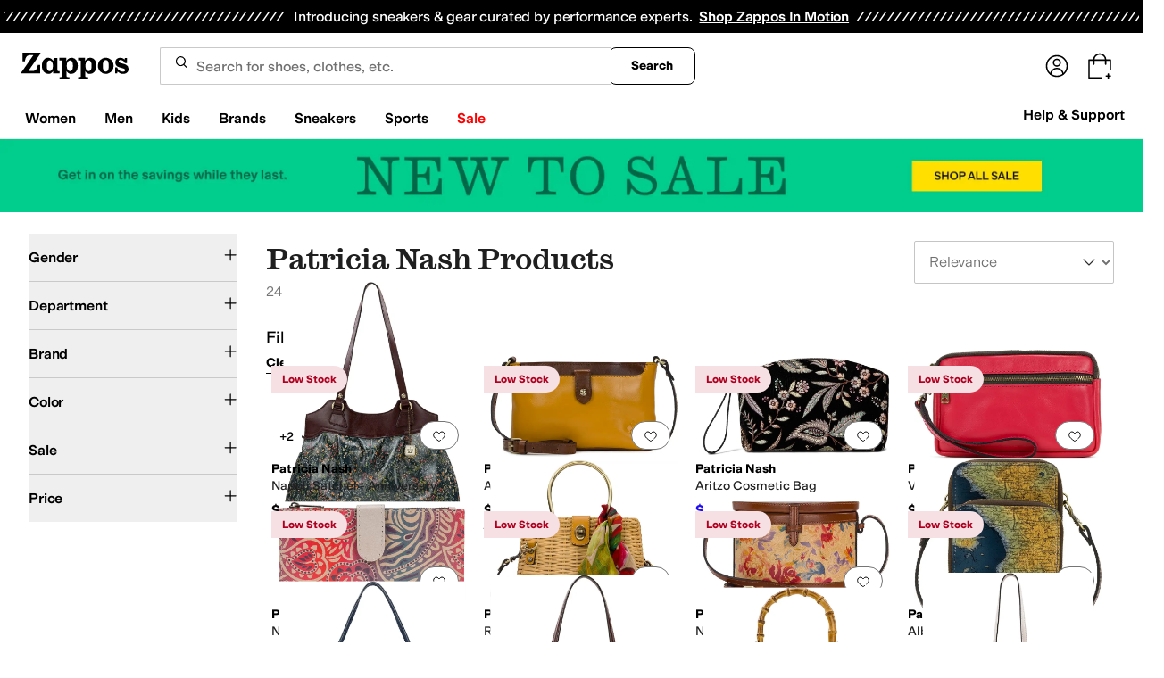

--- FILE ---
content_type: text/css
request_url: https://www.zappos.com/marty-assets/marty-zappos.8809.c7af09da66bcf2251522.css
body_size: 5152
content:
.CS-z{box-sizing:border-box;max-width:640px}.CS-z input{appearance:textfield;background:#fff;border:2px solid #ddd;border-radius:4px;box-shadow:none;color:#1f1f1f;display:block;line-height:1.35;padding:8px 12px;transition:border .3s ease 0s;width:100%}.CS-z input,.CS-z input::placeholder{font:400 16px var(--m-fontBase,Open Sans,sans-serif)}.CS-z input::placeholder{color:#707070;opacity:1}html[data-marketplace=Zappos]:where([data-theme=zapr25]) .CS-z input::placeholder{color:#161616;color:#757575;font-family:var(--font-family-sans);font-size:16px;font-weight:300;letter-spacing:-.01em;line-height:135%}html[data-marketplace=Zappos]:where([data-theme=zapr25]) .CS-z input{color:#161616;font-family:var(--font-family-sans);font-size:16px;font-weight:400;letter-spacing:-.01em;line-height:135%}.CS-z input:-moz-placeholder,.CS-z input::-moz-placeholder{line-height:41px;line-height:calc(200% - 8px)}.CS-z input::-webkit-inner-spin-button,.CS-z input::-webkit-outer-spin-button{appearance:none;margin:0}.CS-z input.DS-z{border-color:#ce144b}.CS-z input .ES-z,.CS-z input:disabled{background-color:#f5f5f5;color:#b0b0b0;cursor:not-allowed}html[data-marketplace=Zappos] .CS-z input{border-radius:8px}html[data-marketplace=Zappos]:where([data-theme=zapr25]) .CS-z input{border-radius:2px;border-width:1px}.FS-z{padding:0 12px 18px 18px}.GS-z{color:#ce144b}.HS-z{background:#f5f5f5;display:flex;justify-content:flex-end;padding:8px}.HS-z button:first-child{background:#0000;border:2px solid var(--zapr-link-color,#003953);border-radius:4px;color:var(--zapr-link-color,#003953);cursor:pointer;font:700 14px/120% var(--m-fontBase,Open Sans,sans-serif);margin-right:12px;padding:12px 24px;text-align:center;text-decoration:none;text-transform:uppercase;touch-action:manipulation;transition:all .3s ease 0s;-webkit-user-select:none;user-select:none}html[data-marketplace=Zappos]:where([data-theme=zapr25]) .HS-z button:first-child{font-family:modern-gothic-web,modern-gothic-fallback,system-ui,-apple-system,sans-serif,Apple Color Emoji,Segoe UI Emoji,Segoe UI Symbol,Noto Color Emoji;font-size:14px}.HS-z button:first-child:hover{background:#210ef4;border-color:#210ef4;color:#fff}.HS-z button:first-child.ES-z,.HS-z button:first-child[disabled]{background:#f5f5f5;border-color:#ddd;box-shadow:none;color:#b0b0b0;cursor:not-allowed}html[data-marketplace=Zappos] .HS-z button:first-child{border-radius:8px;border-width:1px;outline-offset:-1px;text-transform:none}html[data-marketplace=Zappos]:where([data-theme=zapr25]) .HS-z button:first-child{border-radius:2px;border-width:1px;outline-offset:inherit}html[data-marketplace=Zappos] .HS-z button:first-child{background-color:#fff;border-color:#000;border-style:solid;color:#000}html[data-marketplace=Zappos]:where([data-theme=zapr25]) .HS-z button:first-child{background-color:#fff;border-color:#000;color:#000;font-weight:500;letter-spacing:.05em;text-transform:uppercase}html[data-marketplace=Zappos] .HS-z button:first-child:hover{border-color:#210ef4;color:#210ef4}html[data-marketplace=Zappos] .HS-z button:first-child:focus{outline:2px solid #210ef4}html[data-marketplace=Zappos] .HS-z button:first-child:disabled{border-color:#b9b9b9;color:#b9b9b9}html[data-marketplace=Zappos]:where([data-theme=zapr25]) .HS-z button:first-child:hover{background:#f7f7f7;border-color:#000;color:#000}html[data-marketplace=Zappos]:where([data-theme=zapr25]) .HS-z button:first-child:active{background:#f1f1f1}html[data-marketplace=Zappos]:where([data-theme=zapr25]) .HS-z button:first-child:disabled{background-color:#f7f7f7;border-color:#c9c9c9;color:#a2a2a2}html[data-marketplace=Zappos]:where([data-theme=zapr25]) .HS-z button:first-child:focus{outline:none}html[data-marketplace=Zappos]:where([data-theme=zapr25]) .HS-z button:first-child:focus-visible{outline:var(--focus-outline);outline-offset:var(--focus-outline-offset)}.HS-z button:last-child{background:var(--zapr-link-color,#003953);border:2px solid var(--zapr-link-color,#003953);border-color:var(--zapr-link-color,#003953);border-radius:4px;color:#fff;cursor:pointer;font:700 14px/120% var(--m-fontBase,Open Sans,sans-serif);padding:12px 24px;text-align:center;text-decoration:none;text-transform:uppercase;touch-action:manipulation;transition:all .3s ease 0s;-webkit-user-select:none;user-select:none}html[data-marketplace=Zappos]:where([data-theme=zapr25]) .HS-z button:last-child{border-color:#000}.HS-z button:last-child:hover{background:#210ef4;border-color:#210ef4;color:#fff}.HS-z button:last-child.ES-z,.HS-z button:last-child[disabled]{background:#f5f5f5;border-color:#ddd;box-shadow:none;color:#b0b0b0;cursor:not-allowed}html[data-marketplace=Zappos] .HS-z button:last-child.ES-z,html[data-marketplace=Zappos] .HS-z button:last-child[disabled]{color:#fff}html[data-marketplace=Zappos] .HS-z button:last-child{border-radius:8px;border-width:1px;outline-offset:-1px;text-transform:none}html[data-marketplace=Zappos]:where([data-theme=zapr25]) .HS-z button:last-child{border-width:1px;outline-offset:inherit}html[data-marketplace=Zappos] .HS-z button:last-child{background-color:#000;border:none;color:#fff}@media (hover:hover){html[data-marketplace=Zappos] .HS-z button:last-child:hover{background-color:#210ef4;border:none;color:#fff}}html[data-marketplace=Zappos] .HS-z button:last-child:focus{outline:2px solid #210ef4}html[data-marketplace=Zappos] .HS-z button:last-child:disabled{background-color:#b9b9b9}html[data-marketplace=Zappos]:where([data-theme=zapr25]) .HS-z button:last-child{background:#000;border:1px solid #000;border-radius:2px;color:#fff;font-family:modern-gothic-web,modern-gothic-fallback,system-ui,-apple-system,sans-serif,Apple Color Emoji,Segoe UI Emoji,Segoe UI Symbol,Noto Color Emoji;font-size:14px;font-weight:500;letter-spacing:.05em;text-transform:uppercase;transition:.2s ease-out}@media (hover:hover){html[data-marketplace=Zappos]:where([data-theme=zapr25]) .HS-z button:last-child:hover{background:#2b2b2b;border:1px solid #000;color:#fff}}html[data-marketplace=Zappos]:where([data-theme=zapr25]) .HS-z button:last-child:active{background:#757575}html[data-marketplace=Zappos]:where([data-theme=zapr25]) .HS-z button:last-child:disabled{background:#e0e0e0;border:1px solid #0000;color:#a2a2a2}html[data-marketplace=Zappos]:where([data-theme=zapr25]) .HS-z button:last-child:focus{outline:none}html[data-marketplace=Zappos]:where([data-theme=zapr25]) .HS-z button:last-child:focus-visible{outline:var(--focus-outline);outline-offset:var(--focus-outline-offset)}.IS-z{display:flex;padding-top:8px}@media (max-width:650px){.IS-z{flex-direction:column}}.IS-z .JS-z{align-items:center;display:flex;flex:0 0 auto;height:158px;justify-content:center;margin-bottom:16px;margin-left:16px;padding:8px;position:relative;width:158px}.IS-z .JS-z:before{background:#0000000a;bottom:0;content:"";left:0;position:absolute;right:0;top:0;z-index:1}.IS-z .FS-z{flex:1 1 auto;width:100%}.IS-z .FS-z label{font-weight:700}.KS-z{backdrop-filter:blur(15px)}.lu-z{background:#fff;margin:0;position:relative}.lu-z.nu-z .mu-z,.lu-z:focus .mu-z,.lu-z:hover .mu-z{padding:0 5px;width:120px}.lu-z.nu-z .ou-z:after,.lu-z:focus .ou-z:after,.lu-z:hover .ou-z:after{width:12px}html[data-marketplace=Zappos] .lu-z{background:none}.ou-z{align-items:center;align-self:center;border:none;border-radius:9999px;color:#1f1f1f;cursor:pointer;display:flex;justify-content:center;line-height:1.5;font:400 14px var(--m-fontBase,Open Sans,sans-serif);max-width:100%;padding:4px;text-overflow:ellipsis;text-transform:uppercase;white-space:nowrap}.ou-z,.ou-z:before{background:#0000;overflow:hidden}.ou-z:before{content:""}.ou-z:not(.pu-z){appearance:none;background-position:right 12px center;background-repeat:no-repeat;border-radius:9999px;color:var(--color-text-text-primary);font-size:12px;text-align:left;transition:all .3s ease 0s}.ou-z:not(.pu-z):-moz-focusring{color:#0000;text-shadow:0 0 0 var(--color-text-text-primary)}.ou-z:not(.pu-z):before{animation:qu-z .6s 1;background-image:url(https://m.media-amazon.com/images/G/01/zappos/melody/melody-sprite.2021.09.16._TTH_.svg);background-image:url(/marty-assets/icons-sprite-1x.cf473fdd5243809c4cdd657cd57abcf5.png);background-position:-24px -140px;background-position:-828px 0;background-repeat:no-repeat;content:"";display:inline-block;height:18px;margin:0;overflow:hidden;text-indent:9999px;transform:scale(1);transform:none;transition:transform .3s ease 0s;width:19px}@keyframes xu-z{0%{transform:scale(1)}50%{transform:scale(1.15)}to{transform:scale(1)}}@keyframes qu-z{0%{opacity:0;transform:scale(0)}50%{opacity:1}90%{transform:scale(1.15)}to{transform:scale(1)}}.ou-z:not(.pu-z):before:focus,.ou-z:not(.pu-z):before:hover{transform:scale(1.15)}html[data-marketplace=Zappos] .ou-z:not(.pu-z):before{background-image:url(/marty-assets/heartFilled.75471d961f5f3baef20b164fb2a1dc42.svg);background-position:50%}html[data-marketplace=Zappos]:where([data-theme=zapr25]) .ou-z:not(.pu-z):before{background-image:url(/marty-assets/heart-filled-red.67a14e19ea55b1466a616c5b5cee43c0.svg)}@media (min-device-pixel-ratio:1.5),(min-resolution:1.5dppx){.ou-z:not(.pu-z):before{background-image:url(/marty-assets/icons-sprite-2x.49a51592299045dbe43beea868f3a168.png);background-size:872px 44px}}html[data-marketplace=Zappos]:where([data-theme=zapr25]) .ou-z:not(.pu-z):before{height:24px;width:24px}html[data-marketplace=Zappos] .ou-z:not(.pu-z).ru-z:before{background-image:url(/marty-assets/heartFilled.75471d961f5f3baef20b164fb2a1dc42.svg);background-position:50%;background-repeat:no-repeat}html[data-marketplace=Zappos]:where([data-theme=zapr25]) .ou-z:not(.pu-z).ru-z:before{background-image:url(/marty-assets/heart-filled-red.67a14e19ea55b1466a616c5b5cee43c0.svg)}html[data-marketplace=Zappos] .ou-z:not(.pu-z).ru-z:before{background-size:contain}html[data-marketplace=Zappos] .ou-z:not(.pu-z){background-color:#210ef4}html[data-marketplace=Zappos]:where([data-theme=zapr25]) .ou-z:not(.pu-z){background:none}.ou-z:before{margin:0}.ou-z:after{background-image:url(https://m.media-amazon.com/images/G/01/zappos/melody/melody-sprite.2021.09.16._TTH_.svg);background-position:-80px -328px;background-repeat:no-repeat;content:"";height:8px;transition:all .3s ease-in-out;width:14px;width:0}html[data-marketplace=Zappos] .ou-z:after{background-image:url(/marty-assets/caret-sprite-white.936357976009c4cca5f57032c6cc74f4.svg);background-position:50%;background-size:contain}html[data-marketplace=Zappos]:where([data-theme=zapr25]) .ou-z:after{background-image:url(https://m.media-amazon.com/images/G/01/zappos/melody/melody-sprite.2021.09.16._TTH_.svg);background-position:-80px -328px;background-repeat:no-repeat;height:8px;width:14px}.ou-z.pu-z:focus:before,.ou-z.pu-z:hover:before{background-image:url(/marty-assets/icons-sprite-1x.cf473fdd5243809c4cdd657cd57abcf5.png);background-position:-751px 0;background-repeat:no-repeat;height:20px;width:20px}@media (min-device-pixel-ratio:1.5),(min-resolution:1.5dppx){.ou-z.pu-z:focus:before,.ou-z.pu-z:hover:before{background-image:url(/marty-assets/icons-sprite-2x.49a51592299045dbe43beea868f3a168.png);background-size:872px 44px}}html[data-marketplace=Zappos] .ou-z.pu-z:focus:before,html[data-marketplace=Zappos] .ou-z.pu-z:hover:before{filter:invert(1)}html[data-marketplace=Zappos]:where([data-theme=zapr25]) .ou-z.pu-z:focus:before,html[data-marketplace=Zappos]:where([data-theme=zapr25]) .ou-z.pu-z:hover:before{filter:none}html[data-marketplace=Zappos] .ou-z{border:1px solid #757575}html[data-marketplace=Zappos] .ou-z:focus,html[data-marketplace=Zappos] .ou-z:hover{background-color:#210ef4;padding:4px 8px}html[data-marketplace=Zappos]:where([data-theme=zapr25]) .ou-z:focus,html[data-marketplace=Zappos]:where([data-theme=zapr25]) .ou-z:hover{background-color:#f7f7f7}.ou-z:not(.su-z){background-color:#fff}html[data-marketplace=Zappos] .ou-z.su-z{background-color:#210ef4;padding:4px 8px}html[data-marketplace=Zappos]:where([data-theme=zapr25]) .ou-z.su-z{background-color:#ffe337}html[data-marketplace=Zappos] .ou-z.su-z:before{background-image:url(/marty-assets/heart.17f367bcdf3bb773b332fa8a0f378cf0.svg);background-position:50%}html[data-marketplace=Zappos]:where([data-theme=zapr25]) .ou-z.su-z:before{background-image:url(/marty-assets/heart-outline.019200416294bfeecb8241c621a6a21d.svg)}html[data-marketplace=Zappos] .ou-z.su-z:before{filter:invert(1)}html[data-marketplace=Zappos]:where([data-theme=zapr25]) .ou-z.su-z:before{filter:none;height:24px;width:24px}html[data-marketplace=Zappos] .ou-z.su-z.ru-z:before{background-image:url(/marty-assets/heart-outline.019200416294bfeecb8241c621a6a21d.svg);background-position:50%;background-repeat:no-repeat}html[data-marketplace=Zappos]:where([data-theme=zapr25]) .ou-z.su-z.ru-z:before{background-image:url(/marty-assets/heart-outline.019200416294bfeecb8241c621a6a21d.svg)}html[data-marketplace=Zappos] .ou-z.su-z.ru-z:before{filter:invert(1)}html[data-marketplace=Zappos]:where([data-theme=zapr25]) .ou-z.su-z.ru-z:before{filter:none}html[data-marketplace=Zappos]:where([data-theme=zapr25]) .ou-z{background:none;border:none}.pu-z:before{background-image:url(/marty-assets/icons-sprite-1x.cf473fdd5243809c4cdd657cd57abcf5.png);background-position:-751px 0;background-repeat:no-repeat;height:20px;width:20px}@media (min-device-pixel-ratio:1.5),(min-resolution:1.5dppx){.pu-z:before{background-image:url(/marty-assets/icons-sprite-2x.49a51592299045dbe43beea868f3a168.png);background-size:872px 44px}}html[data-marketplace=Zappos] .pu-z:before{background-image:url(/marty-assets/heart.17f367bcdf3bb773b332fa8a0f378cf0.svg);background-position:50%}html[data-marketplace=Zappos]:where([data-theme=zapr25]) .pu-z:before{background-image:url(/marty-assets/heart-outline.019200416294bfeecb8241c621a6a21d.svg);height:24px;width:24px}.pu-z:focus:before,.pu-z:hover:before{background-image:url(/marty-assets/icons-sprite-1x.cf473fdd5243809c4cdd657cd57abcf5.png);background-position:-828px 0;background-repeat:no-repeat;height:18px;width:19px}@media (min-device-pixel-ratio:1.5),(min-resolution:1.5dppx){.pu-z:focus:before,.pu-z:hover:before{background-image:url(/marty-assets/icons-sprite-2x.49a51592299045dbe43beea868f3a168.png);background-size:872px 44px}}html[data-marketplace=Zappos] .pu-z:focus:before,html[data-marketplace=Zappos] .pu-z:hover:before{background-image:url(/marty-assets/heart.17f367bcdf3bb773b332fa8a0f378cf0.svg);background-position:50%}html[data-marketplace=Zappos]:where([data-theme=zapr25]) .pu-z:focus:before,html[data-marketplace=Zappos]:where([data-theme=zapr25]) .pu-z:hover:before{background-image:url(/marty-assets/heart-outline.019200416294bfeecb8241c621a6a21d.svg);height:24px;width:24px}html[data-marketplace=Zappos] .pu-z.ru-z:before{background-image:url(/marty-assets/heart-outline.019200416294bfeecb8241c621a6a21d.svg);background-position:50%;background-repeat:no-repeat}html[data-marketplace=Zappos]:where([data-theme=zapr25]) .pu-z.ru-z:before{background-image:url(/marty-assets/heart-outline.019200416294bfeecb8241c621a6a21d.svg)}html[data-marketplace=Zappos] .pu-z.ru-z:before{background-size:contain}html[data-marketplace=Zappos] .pu-z.ru-z:focus:before,html[data-marketplace=Zappos] .pu-z.ru-z:hover:before{background-image:url(/marty-assets/heart-outline.019200416294bfeecb8241c621a6a21d.svg);background-position:50%;background-repeat:no-repeat}html[data-marketplace=Zappos]:where([data-theme=zapr25]) .pu-z.ru-z:focus:before,html[data-marketplace=Zappos]:where([data-theme=zapr25]) .pu-z.ru-z:hover:before{background-image:url(/marty-assets/heart-outline.019200416294bfeecb8241c621a6a21d.svg)}.mu-z{overflow:hidden;text-transform:none;transition:all .3s ease-in-out;width:0}html[data-marketplace=Zappos] .mu-z{color:#fff}html[data-marketplace=Zappos]:where([data-theme=zapr25]) .mu-z{color:#161616}.tu-z{background:#fff;border:1px solid #dbdbdb;box-sizing:initial;display:flex;flex-direction:column;left:auto;max-height:480px;overflow-x:hidden;overflow-y:auto;padding:0;position:absolute;right:0;top:100%;width:100%;z-index:2}.tu-z input{opacity:0;position:absolute}.tu-z input+label{cursor:pointer;line-height:1;margin-right:14px;padding:0;position:relative;vertical-align:middle}html[data-marketplace=Zappos]:where([data-theme=zapr25]) .tu-z input+label{color:#454545}.tu-z input+label:after,.tu-z input+label:before{box-sizing:initial}.tu-z input+label:before{background:#fff;border:2px solid #707070;border-radius:2px;content:"";display:inline-block;flex:0 0 auto;height:18px;margin-right:10px;transition:all .3s ease 0s;vertical-align:middle;width:18px}html[data-marketplace=Zappos] .tu-z input+label:before{border-color:#000;border-radius:4px;border-width:1px}html[data-marketplace=Zappos]:where([data-theme=zapr25]) .tu-z input+label:before{border-color:#000;border-radius:2px}html[data-marketplace=Zappos]:where([data-theme=zapr25]) .tu-z input:hover+label:before{background-color:#f7f7f7;border-color:#000}.tu-z input:checked+label:before{background:#210ef4;border-color:#210ef4}html[data-marketplace=Zappos] .tu-z input:checked+label:before{background-color:#210ef4;border-color:#210ef4}html[data-marketplace=Zappos]:where([data-theme=zapr25]) .tu-z input:checked+label:before{background-color:#000;border-color:#000}.tu-z input:active:not(:checked):not(:disabled):not(.uu-z)+label:before{border-color:#210ef4}html[data-marketplace=Zappos] .tu-z input:active:not(:checked):not(:disabled):not(.uu-z)+label:before{border-color:#000}.tu-z input:active:checked+label:before{background:#4333f6;border-color:#4333f6}html[data-marketplace=Zappos] .tu-z input:active:checked+label:before{background-color:#4333f6;border-color:#4333f6}html[data-marketplace=Zappos]:where([data-theme=zapr25]) .tu-z input:active:checked+label:before{background-color:#ffe337;border-color:#000}.tu-z input:focus+label:before{outline:2px solid #210ef4;outline-offset:1px;transition:outline 0s!important;z-index:0}html[data-marketplace=Zappos] .tu-z input:focus+label:before{outline-style:solid}:where(html[data-marketplace=Zappos][data-theme=zapr25]) .tu-z input:focus+label:before{outline-offset:var(--focus-outline-offset);outline-width:1px}html[data-marketplace=Zappos]:where([data-theme=zapr25]) .tu-z input:focus+label:before{outline-style:solid}html[data-marketplace=Zappos] .tu-z input:focus+label:before{outline-color:#210ef4}html[data-marketplace=Zappos]:where([data-theme=zapr25]) .tu-z input:focus+label:before{outline-color:var(--focus-outline-color)}.tu-z input.uu-z+label,.tu-z input:disabled+label{color:#b0b0b0}.tu-z input.uu-z+label:before,.tu-z input:disabled+label:before{border-color:#b0b0b0}html[data-marketplace=Zappos] .tu-z input.uu-z+label:before,html[data-marketplace=Zappos] .tu-z input:disabled+label:before{background-color:#f7f7f7;border-color:#757575}.tu-z input:checked+label:after{background:#0000;border-bottom:2px solid #fff;border-right:2px solid #fff;content:"";height:7px;left:7px;position:absolute;top:4.5px;transform:rotate(45deg);width:3px}html[data-marketplace=Zappos]:where([data-theme=zapr25]) .tu-z input:checked+label:after{border-bottom-width:1.5px;border-color:#fff;border-right-width:1.5px;left:8px;top:5px}.tu-z label{border-bottom:1px solid #dbdbdb;display:block;margin-bottom:4px;max-width:100%;min-height:20px;overflow:hidden;padding:14px;text-overflow:ellipsis;white-space:nowrap}.tu-z label:after,.tu-z label:before{content:none}.tu-z button,.tu-z label{color:var(--zapr-base-text-color,#000);font-weight:400;margin:0;outline-offset:-2px;text-transform:none}.tu-z input[type=checkbox]+label{outline-offset:-2px}.tu-z input[type=checkbox]:checked+label{background-color:#fff;border:1px solid #210ef4;border-left-width:6px}html[data-marketplace=Zappos] .tu-z input[type=checkbox]:checked+label{background-color:#f7f7f7;border:none;font-weight:700}.tu-z input[type=checkbox]:checked+label:after,.tu-z input[type=checkbox]:checked+label:before{content:none}.vu-z.vu-z{margin:0;padding:14px}.vu-z.vu-z:before{content:none}.wu-z{background-color:initial;background:#fff;border:0;color:var(--zapr-link-color,#003953);display:block;font-size:100%;font:700 14px var(--m-fontBase,Open Sans,sans-serif);margin:0 auto 8px;padding:14px 14px 14px 40px;position:relative;text-align:left;text-decoration:none;text-transform:uppercase;width:inherit}@media (max-width:650px){.wu-z{font-size:14px}}.wu-z:visited{color:var(--zapr-link-color,#003953)}.wu-z:hover{border-color:#210ef4;color:#210ef4}html[data-marketplace=Zappos] .wu-z{text-transform:none}@media (min-width:651px){.wu-z{padding-right:12px}}.wu-z:hover{cursor:pointer}html[data-marketplace=Zappos]:where([data-theme=zapr25]) .wu-z:hover{color:#161616;text-decoration:underline}.wu-z:after,.wu-z:before{background:var(--zapr-base-text-color,#000);content:"";display:inline-block;height:14px;left:23px;position:absolute;top:16px;width:2px}.wu-z:after{transform:rotate(90deg)}.RB-z{flex:0 0 auto;margin:0;padding-top:277px;position:relative}.RB-z a{box-sizing:inherit;display:block;text-decoration:none}html[data-marketplace=Zappos] .RB-z a{text-decoration:underline}html[data-marketplace=Zappos]:where([data-theme=zapr25]) .RB-z a{text-underline-offset:4px}html[data-marketplace=Zappos]:where([data-theme=zapr25]) .RB-z a:hover{text-decoration-thickness:2px}.RB-z p{line-height:normal;margin:0}@media (max-width:1440px){.RB-z{padding-top:18.5vw}}@media (max-width:1024px){.RB-z{padding-top:28.5vw}}@media (max-width:650px){.RB-z{padding-top:37vw}}.SB-z{bottom:8px;left:8px;position:absolute;right:8px;top:8px}@media (max-width:650px){.SB-z{bottom:4px;left:4px;right:4px;top:4px}}.SB-z:not(.TB-z):before{background-color:#0000000a;bottom:0;content:"";left:0;pointer-events:none;position:absolute;right:0;top:0;z-index:1}.SB-z>div{height:100%;width:100%}.SB-z>div>picture>img{left:50%;max-height:calc(100% - 8px);max-width:calc(100% - 24px);position:absolute;top:50%;transform:translate(-50%,-50%)}.TB-z:before{background:none}.UB-z{bottom:42px;margin-bottom:15px;width:100%}@media (max-width:1024px){.UB-z{bottom:24px}}@media (min-width:651px){.UB-z{margin-bottom:30px}}@media (min-width:1025px){.VB-z{padding-top:20vw}.VB-z .SB-z img{max-height:calc(100% - 2vh);max-width:100%}}.eB-z{margin-bottom:8px;padding-left:8px;padding-right:8px;padding-top:377px;width:25%}.eB-z,.eB-z:focus,.eB-z:hover{border:none}.eB-z .fB-z{bottom:95px;left:8px;right:8px;top:8px}@media (min-width:1233px){.eB-z:nth-of-type(-n+5){-moz-order:1;order:1}.eB-z:nth-of-type(n+5){-moz-order:5;order:5}.eB-z:nth-of-type(n+15){-moz-order:7;order:7}}@media (max-width:1232px) and (min-width:1025px){.eB-z{margin-bottom:24px;padding-top:30vw;width:33.3333333333%}.eB-z:nth-of-type(-n+4){-moz-order:1;order:1}.eB-z:nth-of-type(n+4){-moz-order:5;order:5}.eB-z:nth-of-type(n+11){-moz-order:7;order:7}}@media (max-width:1024px) and (min-width:651px){.eB-z{margin-bottom:20px;padding-left:5px;padding-right:5px;padding-top:40vw;width:50%}.eB-z .fB-z{left:5px;right:5px;top:5px}.eB-z:nth-of-type(-n+3){-moz-order:1;order:1}.eB-z:nth-of-type(n+3){-moz-order:5;order:5}.eB-z:nth-of-type(n+8){-moz-order:7;order:7}}@media (max-width:768px){.eB-z{padding-top:55vw}}@media (max-width:414px){.eB-z{padding-left:2.5px;padding-right:2.5px}.eB-z .fB-z{left:2.5px;right:2.5px;top:5px}.eB-z .fB-z img{max-height:calc(100% - 32px);max-width:calc(100% - 8px);top:calc(50% + 9px)}}@media (max-width:650px){.eB-z{width:50%}.eB-z:nth-of-type(-n+2){-moz-order:1;order:1}.eB-z:nth-of-type(n+3){-moz-order:3;order:3}.eB-z:nth-of-type(n+7){-moz-order:7;order:7}}.eB-z div.gB-z{height:88px;padding:0}.eB-z.hB-z .fB-z,.eB-z.hB-z.iB-z .fB-z,.eB-z.iB-z .fB-z{bottom:185px}.eB-z.hB-z .gB-z,.eB-z.hB-z.iB-z .gB-z,.eB-z.iB-z .gB-z{height:185px}.jB-z{display:inline-block;padding-top:100px;width:33%}.jB-z .fB-z{bottom:50px}.jB-z .fB-z img{max-height:100%;max-width:100%}.jB-z .gB-z{height:100%!important}@media (max-width:650px){.jB-z{padding-bottom:8px;width:33%}.jB-z .gB-z{padding-left:8px}}.kB-z{outline:2px solid #210ef4;outline-offset:-1px;transition:outline 0s!important;z-index:1}html[data-marketplace=Zappos] .kB-z{outline-style:solid}:where(html[data-marketplace=Zappos][data-theme=zapr25]) .kB-z{outline-offset:var(--focus-outline-offset);outline-width:1px}html[data-marketplace=Zappos]:where([data-theme=zapr25]) .kB-z{outline-style:solid}html[data-marketplace=Zappos] .kB-z{outline-color:#210ef4}html[data-marketplace=Zappos]:where([data-theme=zapr25]) .kB-z{outline-color:var(--focus-outline-color)}@media (max-width:650px){.lB-z .mB-z{display:none}.lB-z .nB-z{text-decoration:line-through}}.oB-z{left:0;padding:0 8px;position:absolute;right:0;z-index:2}@media (min-width:1025px){.oB-z{bottom:112px}}@media (max-width:1024px){.oB-z{bottom:100px}}@media (max-width:650px){.oB-z{bottom:94px;padding:0 4px}}.pB-z{box-sizing:border-box;position:relative}.pB-z *,.pB-z :after,.pB-z :before{box-sizing:inherit}.pB-z img{max-width:100%}.pB-z .gB-z{height:112px;padding:12px;text-align:left}@media (max-width:1024px){.pB-z .gB-z{height:100px;padding:6px}}@media (max-width:650px){.pB-z .gB-z{height:112px;padding:3px}}.pB-z .gB-z p{line-height:normal}.pB-z:hover .qB-z,.pB-z:hover .rB-z{color:#210ef4;text-decoration:underline}html[data-marketplace=Zappos] .pB-z:hover .qB-z,html[data-marketplace=Zappos] .pB-z:hover .rB-z{color:#210ef4}html[data-marketplace=Zappos]:where([data-theme=zapr25]) .pB-z:hover .qB-z,html[data-marketplace=Zappos]:where([data-theme=zapr25]) .pB-z:hover .rB-z{color:#161616;text-decoration-thickness:2px}.pB-z .sB-z:after{bottom:0;content:"";height:130px;left:0;position:absolute;width:100%;z-index:1}.sB-z{min-height:1px}.sB-z:focus{outline:none}.tB-z .gB-z{height:147px}@media (max-width:1024px){.tB-z .gB-z{height:135px}}.tB-z .fB-z{bottom:132px}@media (max-width:1024px){.tB-z .fB-z{bottom:120px}}@media (max-width:650px){.tB-z .fB-z{bottom:114px}.uB-z{padding-top:37vw;width:33.3333333333%}}.uB-z img{max-width:calc(100% - 24px)}.vB-z{width:25%}@media (max-width:1024px){.vB-z{width:50%}.vB-z:nth-child(n+5){display:none}}@media (max-width:650px){.vB-z{margin:0;padding-top:56.5vw;width:50%}.vB-z:nth-child(n+5){display:none}}.wB-z{margin:0;padding-top:29vw;width:25%}@media (min-width:1440px){.wB-z{padding-top:424px}}@media (max-width:768px){.wB-z:nth-child(n+8){display:none}}@media (max-width:650px){.wB-z{padding-top:58.5vw;width:50%}.wB-z:nth-child(n+8){display:none}}.fB-z{background:#fff;bottom:112px;width:100%}.fB-z img{backface-visibility:hidden;-webkit-backface-visibility:hidden;max-height:calc(100% - 8px);max-width:calc(100% - 24px)}.fB-z .xB-z,.fB-z>span{height:100%;left:0;position:absolute;top:0;width:100%}.fB-z .xB-z>div{bottom:0;left:0;margin:auto;position:absolute;right:0;top:0}.fB-z .yB-z{max-height:100%;max-width:100%}.qB-z,.rB-z,.zB-z{max-width:100%;overflow:hidden;text-overflow:ellipsis;white-space:nowrap}.qB-z{background-color:initial;border-width:0;color:#1f1f1f;font-size:100%;line-height:1.5;font:400 14px var(--m-fontBase,Open Sans,sans-serif);padding:0}.qB-z,.qB-z:hover{cursor:pointer}html[data-marketplace=Zappos]:where([data-theme=zapr25]) .qB-z{color:#161616;font-family:var(--font-family-sans);font-size:14px;font-weight:500;letter-spacing:-.01em;line-height:120%}.qB-z:hover{text-decoration:underline}.qB-z:hover,html[data-marketplace=Zappos] .qB-z:hover{color:#210ef4}html[data-marketplace=Zappos]:where([data-theme=zapr25]) .qB-z:hover{color:#161616;text-decoration-thickness:2px}.rB-z,.zB-z{font:400 14px var(--m-fontBase,Open Sans,sans-serif);font-weight:600}.rB-z,.zB-z{color:#1f1f1f;line-height:1.5}.rB-z{background-color:initial;border-width:0;font-size:100%;font:400 14px var(--m-fontBase,Open Sans,sans-serif);font-weight:600;max-width:100%;overflow:hidden;padding:0;text-overflow:ellipsis;white-space:nowrap}.rB-z,.rB-z:hover{cursor:pointer}html[data-marketplace=Zappos]:where([data-theme=zapr25]) .rB-z{color:#161616;font-family:var(--font-family-sans);font-size:14px;font-weight:500;letter-spacing:-.01em;line-height:120%}.rB-z:hover{text-decoration:underline}.rB-z:hover,html[data-marketplace=Zappos] .rB-z:hover{color:#210ef4}html[data-marketplace=Zappos]:where([data-theme=zapr25]) .rB-z:hover{color:#161616;text-decoration-thickness:2px}.AB-z{-moz-align-items:center;align-items:center;display:-moz-flex;display:flex;flex-wrap:wrap;height:20px;overflow:hidden}.BB-z{color:#1f1f1f;color:var(--zapr-price-color,#035d59);line-height:1.5;font:400 14px var(--m-fontBase,Open Sans,sans-serif)}.CB-z{color:#ce144b}.nB-z{color:#1f1f1f;color:#707070;line-height:1.5;font:400 11px var(--m-fontBase,Open Sans,sans-serif);margin-left:10px}.DB-z,.EB-z{border-radius:2px;color:#1f1f1f;line-height:1.5;font:400 12px var(--m-fontBase,Open Sans,sans-serif);left:4px;padding:2px 4px;position:absolute;top:4px;z-index:2}.EB-z{background-color:#fff;color:#1f1f1f}.DB-z{background-color:#210ef41a;color:#210ef4}.FB-z{background:#0000;border:none;color:#707070;cursor:pointer;display:block;font-size:15px;height:44px;max-width:100px;min-width:44px;overflow:hidden;padding:0;position:relative;text-align:left;text-indent:22px;width:100%;z-index:2}@media (max-width:650px){.FB-z{margin-top:.75em}}.FB-z:before{background-image:url(https://m.media-amazon.com/images/G/01/zappos/melody/melody-sprite.2021.09.16._TTH_.svg);background-position:-4px -140px;background-repeat:no-repeat;border:none;content:"";cursor:pointer;display:block;height:14px;position:absolute;top:calc(50% - 6px);width:16px}@keyframes GB-z{0%{transform:scale(1)}50%{transform:scale(1.15)}to{transform:scale(1)}}@keyframes IB-z{0%{opacity:0;transform:scale(0)}50%{opacity:1}90%{transform:scale(1.15)}to{transform:scale(1)}}.FB-z:before:hover{animation:GB-z .6s infinite;outline:none}.FB-z.HB-z:before{animation:IB-z .6s 1;background-image:url(https://m.media-amazon.com/images/G/01/zappos/melody/melody-sprite.2021.09.16._TTH_.svg);background-position:-24px -140px;background-repeat:no-repeat;height:14px;transform:scale(1);transition:transform .3s ease 0s;width:16px}.FB-z.HB-z:before:focus,.FB-z.HB-z:before:hover{transform:scale(1.15)}.FB-z:not(.HB-z) :hover:before{animation:GB-z .6s infinite;outline:none}.JB-z{width:100%}.KB-z{-moz-flex:0 0 21%;flex:0 0 21%}@media (max-width:1024px){.KB-z{-moz-flex:0 0 31%;flex:0 0 31%}}@media (max-width:650px){.KB-z{-moz-flex:0 0 41%;flex:0 0 41%}}.KB-z a{background-color:initial;border-width:0;border-bottom:1px solid #0000;color:var(--zapr-link-color,#003953);display:inline;font-size:100%;font:400 14px var(--m-fontBase,Open Sans,sans-serif);padding:0;text-decoration:none}.KB-z a:hover{cursor:pointer}.KB-z a:hover,.KB-z a:visited{color:var(--zapr-link-color,#003953)}.KB-z a:hover{border-color:var(--zapr-link-color,#003953)}html[data-marketplace=Zappos] .KB-z a{border:none;color:#000;cursor:pointer;font-weight:400;text-decoration:underline;text-underline-offset:4px}html[data-marketplace=Zappos] .KB-z a:visited{color:#17166c}html[data-marketplace=Zappos] .KB-z a:hover{border:none;color:#210ef4;text-decoration:underline}html[data-marketplace=Zappos] .KB-z a:focus{outline:1px solid #210ef4;text-decoration:underline}html[data-marketplace=Zappos] .KB-z a:disabled{color:#b9b9b9}html[data-marketplace=Zappos]:where([data-theme=zapr25]) .KB-z a:visited{color:var(--zapr-link-color)}html[data-marketplace=Zappos]:where([data-theme=zapr25]) .KB-z a:hover:not(:disabled){color:var(--zapr-link-color);text-decoration-thickness:2px}html[data-marketplace=Zappos]:where([data-theme=zapr25]) .KB-z a:focus{outline:none}html[data-marketplace=Zappos]:where([data-theme=zapr25]) .KB-z a:focus-visible{outline:var(--focus-outline);outline-offset:var(--focus-outline-offset)}.KB-z a:hover .qB-z,.KB-z a:hover .rB-z{text-decoration:none}.KB-z .gB-z{height:137px;text-align:center}.KB-z .fB-z{bottom:137px}.KB-z .BB-z,.KB-z .nB-z,.KB-z .qB-z,.KB-z .rB-z{font-family:var(--m-fontSecondary,var(--m-fontBase,Open Sans,sans-serif));font-size:20px;font-weight:400}.KB-z .AB-z{height:45px}.KB-z .BB-z{color:#000}.KB-z .BB-z,.KB-z .nB-z{font-size:18px;width:100%}.KB-z .nB-z{margin-left:0}.LB-z{-moz-flex:0 0 25%;flex:0 0 25%;padding-top:25%;width:100%}@media (max-width:1024px){.LB-z{-moz-flex:0 0 50vw;flex:0 0 50vw;flex-wrap:wrap;padding-top:50%;width:100%}}.LB-z a{background-color:initial;border-width:0;border-bottom:1px solid #0000;color:var(--zapr-link-color,#003953);display:inline;font-size:100%;font:400 14px var(--m-fontBase,Open Sans,sans-serif);padding:0;text-decoration:none}.LB-z a:hover{cursor:pointer}.LB-z a:hover,.LB-z a:visited{color:var(--zapr-link-color,#003953)}.LB-z a:hover{border-color:var(--zapr-link-color,#003953)}html[data-marketplace=Zappos] .LB-z a{border:none;color:#000;cursor:pointer;font-weight:400;text-decoration:underline;text-underline-offset:4px}html[data-marketplace=Zappos] .LB-z a:visited{color:#17166c}html[data-marketplace=Zappos] .LB-z a:hover{border:none;color:#210ef4;text-decoration:underline}html[data-marketplace=Zappos] .LB-z a:focus{outline:1px solid #210ef4;text-decoration:underline}html[data-marketplace=Zappos] .LB-z a:disabled{color:#b9b9b9}html[data-marketplace=Zappos]:where([data-theme=zapr25]) .LB-z a:visited{color:var(--zapr-link-color)}html[data-marketplace=Zappos]:where([data-theme=zapr25]) .LB-z a:hover:not(:disabled){color:var(--zapr-link-color);text-decoration-thickness:2px}html[data-marketplace=Zappos]:where([data-theme=zapr25]) .LB-z a:focus{outline:none}html[data-marketplace=Zappos]:where([data-theme=zapr25]) .LB-z a:focus-visible{outline:var(--focus-outline);outline-offset:var(--focus-outline-offset)}.LB-z a:hover .qB-z,.LB-z a:hover .rB-z{text-decoration:none}.LB-z .gB-z{background:#fff;height:100px;text-align:center}@media (max-width:650px){.LB-z .gB-z{padding:4px}}.LB-z .fB-z{bottom:100px;left:0;right:0;top:0}.LB-z .BB-z,.LB-z .qB-z,.LB-z .rB-z{color:#1f1f1f;line-height:1.5;font:400 14px var(--m-fontBase,Open Sans,sans-serif)}.LB-z .qB-z{font-weight:700}.LB-z .AB-z{display:inline-block}.LB-z .nB-z{color:#1f1f1f;color:#707070;line-height:1.5;font:400 12px var(--m-fontBase,Open Sans,sans-serif);text-decoration:line-through}.LB-z .CB-z{color:#1f1f1f;color:#ce144b;line-height:1.5;font:400 16px var(--m-fontBase,Open Sans,sans-serif)}.LB-z .FB-z{bottom:0;height:20px;left:50%;margin:auto;min-width:30px;position:absolute;transform:translate(-50%,-50%);width:30px}@media (max-width:1024px){.LB-z .FB-z{bottom:5px}}.LB-z .FB-z.HB-z:before{animation:IB-z .6s 1;background-image:url(https://m.media-amazon.com/images/G/01/zappos/melody/melody-sprite.2021.09.16._TTH_.svg);background-position:-24px -140px;background-repeat:no-repeat;height:14px;transform:scale(1);transition:transform .3s ease 0s;width:16px}.LB-z .FB-z.HB-z:before:focus,.LB-z .FB-z.HB-z:before:hover{transform:scale(1.15)}@media (max-width:650px){.pB-z .MB-z{margin-left:-12px;transform:scale(.75)}}.NB-z{margin-top:-54px;position:absolute;z-index:3}.NB-z button:before{display:none}@media (min-width:651px){.NB-z{left:15px;right:15px}}@media (max-width:650px){.NB-z>div{padding:0;width:100%}.NB-z>div button{font-size:10.92px}}